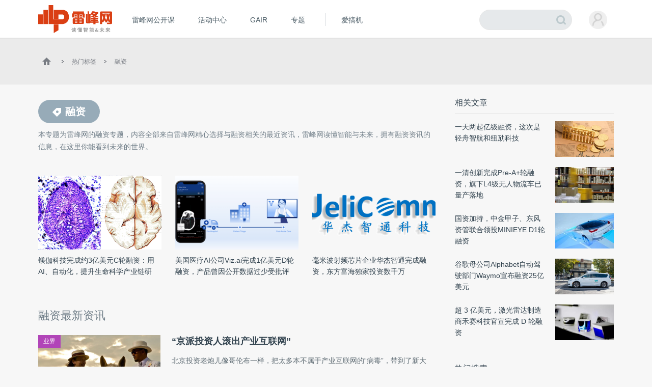

--- FILE ---
content_type: text/html; charset=UTF-8
request_url: https://www.leiphone.com/tag/%E8%9E%8D%E8%B5%84/page/4
body_size: 12707
content:
<!DOCTYPE HTML>
<html>
<head>
	<meta charset="UTF-8"/>
	<title>融资_融资资讯_融资最新信息_雷峰网 第4页</title>
    <meta itemprop="image" content="https://www.leiphone.com/resWeb/images/common/metaLogo.jpg" />
            <link rel="dns-prefetch" href="https://www.leiphone.com">
        <link rel="dns-prefetch" href="https://home.leiphone.com">
        <link rel="dns-prefetch" href="https://m.leiphone.com">
        <link rel="dns-prefetch" href="https://leiphone.com">
        <meta name="baidu-site-verification" content="qBnDqyynv4" />
    	<meta name="google-site-verification" content="4c2S0LRoSpcyGiNmASqakMSa7yVC9C8Jnu-IRNyq5oU" />
    <meta name="viewport" content="width=device-width,initial-scale=1.0,maximum-scale=1.0,user-scalable=1">
    <meta property="qc:admins" content="10002525706451007656375" />
    <link rel="alternate" media="only screen and(max-width: 640px)" href="https://m.leiphone.com" />
            	<meta name="keywords" content="融资,融资资讯,融资最新信息" />
	<meta name="description" content="本专题为雷峰网的融资专题，内容全部来自雷峰网精心选择与融资相关的最近资讯，雷峰网读懂智能与未来，拥有融资资讯的信息，在这里你能看到未来的世界。" />
    <meta name="sogou_site_verification" content="ilkqV8FehD"/>
    <meta name="renderer" content="webkit">
	    <link rel="stylesheet"  type="text/css" href="https://www.leiphone.com/resWeb/css/common/common.css?v=20201026" media="all" />
    <script type="text/javascript">
        window.mobilecheck = function() {

            // var ua=window.navigator.userAgent;
            // if(ua.indexOf('iPhone')>=0||ua.indexOf('iPod')>=0||ua.indexOf('ndroid')>=0){
            //     return true;
            // }

            var check = false;
            (function(a,b){if(/(android|bb\d+|meego).+mobile|avantgo|bada\/|blackberry|blazer|compal|elaine|fennec|hiptop|iemobile|ip(hone|od)|iris|kindle|lge |maemo|midp|mmp|mobile.+firefox|netfront|opera m(ob|in)i|palm( os)?|phone|p(ixi|re)\/|plucker|pocket|psp|series(4|6)0|symbian|treo|up\.(browser|link)|vodafone|wap|windows ce|xda|xiino/i.test(a)||/1207|6310|6590|3gso|4thp|50[1-6]i|770s|802s|a wa|abac|ac(er|oo|s\-)|ai(ko|rn)|al(av|ca|co)|amoi|an(ex|ny|yw)|aptu|ar(ch|go)|as(te|us)|attw|au(di|\-m|r |s )|avan|be(ck|ll|nq)|bi(lb|rd)|bl(ac|az)|br(e|v)w|bumb|bw\-(n|u)|c55\/|capi|ccwa|cdm\-|cell|chtm|cldc|cmd\-|co(mp|nd)|craw|da(it|ll|ng)|dbte|dc\-s|devi|dica|dmob|do(c|p)o|ds(12|\-d)|el(49|ai)|em(l2|ul)|er(ic|k0)|esl8|ez([4-7]0|os|wa|ze)|fetc|fly(\-|_)|g1 u|g560|gene|gf\-5|g\-mo|go(\.w|od)|gr(ad|un)|haie|hcit|hd\-(m|p|t)|hei\-|hi(pt|ta)|hp( i|ip)|hs\-c|ht(c(\-| |_|a|g|p|s|t)|tp)|hu(aw|tc)|i\-(20|go|ma)|i230|iac( |\-|\/)|ibro|idea|ig01|ikom|im1k|inno|ipaq|iris|ja(t|v)a|jbro|jemu|jigs|kddi|keji|kgt( |\/)|klon|kpt |kwc\-|kyo(c|k)|le(no|xi)|lg( g|\/(k|l|u)|50|54|\-[a-w])|libw|lynx|m1\-w|m3ga|m50\/|ma(te|ui|xo)|mc(01|21|ca)|m\-cr|me(rc|ri)|mi(o8|oa|ts)|mmef|mo(01|02|bi|de|do|t(\-| |o|v)|zz)|mt(50|p1|v )|mwbp|mywa|n10[0-2]|n20[2-3]|n30(0|2)|n50(0|2|5)|n7(0(0|1)|10)|ne((c|m)\-|on|tf|wf|wg|wt)|nok(6|i)|nzph|o2im|op(ti|wv)|oran|owg1|p800|pan(a|d|t)|pdxg|pg(13|\-([1-8]|c))|phil|pire|pl(ay|uc)|pn\-2|po(ck|rt|se)|prox|psio|pt\-g|qa\-a|qc(07|12|21|32|60|\-[2-7]|i\-)|qtek|r380|r600|raks|rim9|ro(ve|zo)|s55\/|sa(ge|ma|mm|ms|ny|va)|sc(01|h\-|oo|p\-)|sdk\/|se(c(\-|0|1)|47|mc|nd|ri)|sgh\-|shar|sie(\-|m)|sk\-0|sl(45|id)|sm(al|ar|b3|it|t5)|so(ft|ny)|sp(01|h\-|v\-|v )|sy(01|mb)|t2(18|50)|t6(00|10|18)|ta(gt|lk)|tcl\-|tdg\-|tel(i|m)|tim\-|t\-mo|to(pl|sh)|ts(70|m\-|m3|m5)|tx\-9|up(\.b|g1|si)|utst|v400|v750|veri|vi(rg|te)|vk(40|5[0-3]|\-v)|vm40|voda|vulc|vx(52|53|60|61|70|80|81|83|85|98)|w3c(\-| )|webc|whit|wi(g |nc|nw)|wmlb|wonu|x700|yas\-|your|zeto|zte\-/i.test(a.substr(0,4)))check = true})(navigator.userAgent||navigator.vendor||window.opera);
            return check;
        }
        var check = mobilecheck();
        if(check && (window.location.host == 'www.leiphone.com')){
            window.location.href="//m.leiphone.com" + window.location.pathname + window.location.search;
        }else if(!check && (window.location.host == 'm.leiphone.com')){
            window.location.href="//www.leiphone.com" + window.location.pathname + window.location.search;
        }

        var now = new Date();
        if(now.getFullYear() == 2022 && now.getMonth() == 11 && now.getDate() < 7){
            document.querySelector('html').style.webkitFilter = 'grayscale(1)'
        }
    </script>
    <!--
	<script type='text/javascript'>window.BWEUM||(BWEUM={});BWEUM.info = {"stand":true,"agentType":"browser","agent":"bi-collector.oneapm.com/static/js/bw-send-411.4.5.js","beaconUrl":"bi-collector.oneapm.com/beacon","licenseKey":"fqiyF~7R36YyFnEB","applicationID":2284957};</script><script type="text/javascript" src="//bi-collector.oneapm.com/static/js/bw-loader-411.4.5.js"></script>
	-->
    <script>
                    //百度统计开始
            var _hmt = _hmt || [];
            (function() {
                var hm = document.createElement("script");
                hm.src = "//hm.baidu.com/hm.js?0f7e8686c8fcc36f05ce11b84012d5ee";
                var s = document.getElementsByTagName("script")[0];
                s.parentNode.insertBefore(hm, s);
            })();
            //百度统计结束
        
        var SCRIPT_URL 	= "https://www.leiphone.com/";
		var BASE_URL 	= "https://www.leiphone.com/";
		var HOME_URL 	= "https://home.leiphone.com/";
		var IS_LOGIN 	= "1";
        var LEIPHONE_HOME_URL = USER_CENTER  = "https://home.leiphone.com/";
        var HAITAO_URL  = "https://haitao.leiphone.com";
        var TRYOUT_URL  = "https://tryout.igao7.com/";
        var PRODUCT_URL = "https://product.igao7.com/";
	</script>

	<!--[if IE]>
    <script>
       (function(){var e="abbr, article, aside, audio, canvas, datalist, details, dialog, eventsource, figure, footer, header, hgroup, mark, menu, meter, nav, output, progress, section, time, video".split(', ');var i=e.length;while(i--){document.createElement(e[i])}})()
    </script>
    <![endif]-->

    <!--<script src="/resWeb/js/libs/sea.js"></script>-->
    <script src="https://www.leiphone.com/resWeb/js/libs/jquery-sea.js"></script>
    <script src="https://www.leiphone.com/resCommon/js/yp_tipBoxes/tips.js"></script>
    <script>
        seajs.config({
            map:[
                ['.js','.js?20251010']
            ]
        });
        seajs.use('https://www.leiphone.com/resWeb/js/common/global',function(){
                    });
        document.domain = "leiphone.com";
         // 英鹏账号登录回调
        function yingpengIslogin_callback(){
            seajs.use('https://www.leiphone.com/resWeb/js/common/com_login',function(user) {
              user.init();
            });
        }
    </script>
    </head>
<body>
<!-- 顶栏广告位 -->

<div class="explorer" id="low-explorer">
    <div class="inner">
        <em class="warn ico"></em>
        <span>您正在使用IE低版浏览器，为了您的雷峰网账号安全和更好的产品体验，强烈建议使用更快更安全的浏览器</span>
        <span class="ico exp-ico1"></span>
        <span class="ico exp-ico2"></span>
        <span class="ico exp-ico3"></span>
        <span class="ico exp-ico4"></span>
        <span class="ico exp-ico5"></span>
    </div>
</div>
<!--[if lte IE 8]>
    <script>
       (function(){var e=['abbr', 'article', 'aside', 'audio', 'canvas', 'datalist', 'details', 'dialog', 'eventsource', 'figure', 'footer', 'header', 'hgroup', 'mark', 'menu', 'meter', 'nav', 'output', 'progress', 'section', 'time', 'video'];for(var i = e.length; i--;) document.createElement(e[i])})()

       //低版本浏览器
        document.getElementById("low-explorer").style.display = 'block';

    </script>
<![endif]-->



<!-- header start-->
<header class="yp-header">
    <div class="yp-header-top clr">
        <a class="yp-header-logo" href="https://www.leiphone.com">
            <img src="https://www.leiphone.com/resWeb/images/common/logo-v2.png?v1"  alt="雷峰网">
                        <span></span>
        </a>
        <!-- navi -->

        <div class="yp-header-menu">
            <ul>
                <!-- <li class="first">
                    <a href="https://www.leiphone.com" class="sub_a">首页</a>
                </li> -->
<!--                <li>-->
<!--                    <a href="--><!--?from=leiphonepc"  target="_blank" class="sub_a">AI研习社</a>-->
<!--                </li>-->
                <li>
                    <a href="https://www.leiphone.com/openCourse/list"  target="_blank" class="sub_a">雷峰网公开课</a>
                </li>
                <li>
                    <a href="https://www.leiphone.com/events"  class="sub_a">活动中心</a>
                </li>
                <li>
                    <a href="https://gair.leiphone.com?from=leifengwang2021" target="_blank" class="sub_a">GAIR</a>
                </li>
                <li>
                    <a href="https://www.leiphone.com/specials"  class="sub_a">专题</a>
                </li>
                <!-- <li>
                    <a href="https://www.leiphone.com/specialEdition/list"  target="_blank" class="sub_a">精选</a>
                </li> -->
                <li class="borleft aiB">
                <div class="line"></div>
                    <!-- <a href="https://mooc.yanxishe.com/?f=leiphone"  target="_blank" class="sub_a">AI慕课学院</a> -->
                </li>
                <li class="ej borleft ig">
                    <a href="http://www.igao7.com" target="_blank" class="sub_a">爱搞机</a>
                                    </li>
                <!-- <li  class="ej borleft ig">
                    <a href="https://haitao.leiphone.com" class="sub_a">极客购</a>
                </li> -->
            </ul>

        </div>
        <!-- 用户登录 -->
        <div class="yp-header-user-box">
            <div class="yp-header-user">
                <!-- <input type="hidden" id="is_login_tag_status" value="1"> -->
                <div class="user-main user-haslg">
                    <div class="avatar"><img width="36" height="36" src="https://www.leiphone.com/resWeb/home/images/member/noLogin.jpg" alt=""></div>
                </div>
                <div class="user-link">
                    <ul>
                    </ul>
                </div>
            </div>
        </div>
        <!-- 用户消息 -->
        <!-- <div class="yp-header-message">
            <a href="https://home.leiphone.com/notices" class="bell">
                 <i class="ico"></i>
                 <em class="count"></em>
            </a>
        </div> -->
        <div class="yp-header-search">
           <form method="GET" name="allSearchForm" action="https://www.leiphone.com/search" style="height: 100%;">
                <input type="hidden" name="site" value="">
                <input class="text" type="text" name="s" autocomplete="off" value="">
                <input class="submit" type="submit" value="">
                <input class="submit2" type="submit" value="">
            </form>
        </div>
        <a href="https://www.leiphone.com/search" class="miniSearch"></a>

    </div>
</header>
<!-- header end-->
<nav class="yp-secNav">
    <div class="wrapper">
        <ul>
        <li><a href="https://www.leiphone.com/category/industrynews"  class=" ">业界</a></li>
        <li>
            <a href="https://www.leiphone.com/category/ai"  class=" ">人工智能<em class="arrow"></em> </a>
            <div class="subNav">
                <i></i>
                <a href="https://www.leiphone.com/category/academic">学术</a>
                <a href="https://www.leiphone.com/category/yanxishe">开发者</a>
            </div>
        </li>
        <li>
            <a href="https://www.leiphone.com/category/transportation"  class=" ">智能驾驶</a>
            <!-- <div class="subNav">
                <i></i>
                <a href="https://www.leiphone.com/special/391/201901/5c32f0bca9173.html">新智驾TV</a>
            </div> -->
        </li>
        <li>
            <a href="https://www.leiphone.com/category/digitalindustry" class=" ">数智化<em class="arrow"></em> </a>
            <div class="subNav">
                <i></i>
                <a href="https://www.leiphone.com/category/redigital">零售数智化</a>
                <a href="https://www.leiphone.com/category/findigital">金融数智化</a>
                <a href="https://www.leiphone.com/category/mandigital">工业数智化</a>
                <a href="https://www.leiphone.com/category/medigital">医疗数智化</a>
                <a href="https://www.leiphone.com/category/citydigital">城市数智化</a>
            </div>
        </li>
        <li>
            <a href="https://www.leiphone.com/category/fintech"  class=" ">金融科技<em></em></a>
            <div class="subNav">
                <i></i>
                <a href="https://www.leiphone.com/category/BigTech">科技巨头</a>
                <a href="https://www.leiphone.com/category/bank">银行AI</a>
                <a href="https://www.leiphone.com/category/FinanceCloud">金融云</a>
                <a href="https://www.leiphone.com/category/DataSecurity">风控与安全</a>
            </div>
        </li>
<!--        <li><a href="--><?//= baseUrl()?><!--/category/aihealth"  class="--><!-- ">未来医疗</a></li>-->
        <li>
            <a href="https://www.leiphone.com/category/aihealth"  class=" ">医疗科技<em></em></a>
            <div class="subNav">
                <i></i>
                <a href="https://www.leiphone.com/category/healthai">医疗AI</a>
                <a href="https://www.leiphone.com/category/touzi">投融资</a>
                <a href="https://www.leiphone.com/category/qixie">医疗器械</a>
                <a href="https://www.leiphone.com/category/hulianwangyiliao">互联网医疗</a>
                <a href="https://www.leiphone.com/category/shengwuyiyao">生物医药</a>
                <a href="https://www.leiphone.com/category/jiankangxian">健康险</a>
            </div>
        </li>
        <li>
            <a href="https://www.leiphone.com/category/chips"  class=" ">芯片</a>
            <!-- <div class="subNav">
                <i></i>
                <a href="https://www.leiphone.com/category/materials">材料设备</a>
                <a href="https://www.leiphone.com/category/chipdesign">芯片设计</a>
                <a href="https://www.leiphone.com/category/manufacturing">晶圆代工</a>
                <a href="https://www.leiphone.com/category/packaging">封装测试</a>
            </div> -->
        </li>
        <li><a href="https://www.leiphone.com/category/gbsecurity"  class=" ">政企安全</a></li>
        <li>
            <a href="https://www.leiphone.com/category/smartcity"  class=" ">智慧城市<em></em></a>
            <div class="subNav">
                <i></i>
                <a href="https://www.leiphone.com/category/smartsecurity">智慧安防</a>
                <a href="https://www.leiphone.com/category/smarteducation">智慧教育</a>
                <a href="https://www.leiphone.com/category/smarttransportation">智慧交通</a>
                <a href="https://www.leiphone.com/category/smartcommunity">智慧社区</a>
                <a href="https://www.leiphone.com/category/smartretailing">智慧零售</a>
                <a href="https://www.leiphone.com/category/smartgovernment">智慧政务</a>
                <a href="https://www.leiphone.com/category/proptech">智慧地产</a>
            </div>
        </li>
        <li><a href="https://www.leiphone.com/category/industrycloud"  class=" ">行业云</a></li>
        <li>
            <a href="https://www.leiphone.com/category/IndustrialInternet"  class=" ">工业互联网<em class="arrow"></em> </a>
            <div class="subNav">
                <i></i>
                <a href="https://www.leiphone.com/category/gysoftware">工业软件</a>
                <a href="https://www.leiphone.com/category/gysafety">工业安全</a>
                <a href="https://www.leiphone.com/category/5ggy">5G工业互联网</a>
                <a href="https://www.leiphone.com/category/gypractice">工业转型实践</a>
            </div>
        </li>
        <li>
            <a href="https://www.leiphone.com/category/iot"  class=" ">AIoT<em class="arrow"></em> </a>
            <div class="subNav">
                <i></i>
                <a href="https://www.leiphone.com/category/5G">物联网</a>
                <a href="https://www.leiphone.com/category/arvr">智能硬件</a>
                <a href="https://www.leiphone.com/category/robot">机器人</a>
                <a href="https://www.leiphone.com/category/smarthome">智能家居</a>
            </div>
        </li>
        
        </ul>
    </div>
</nav>

<link rel="stylesheet" type="text/css" href="https://www.leiphone.com/resWeb/css/artSortList.css" media="all" />
<!-- idx-main -->
<div class="lph-main artSortList-main  clr">
    <div class="lph-Nowsite clr">
        <div class="wrapper">
            <a href="https://www.leiphone.com"><em class="ico"></em></a>
            <em class="arro"></em>
            <a href="https://www.leiphone.com/tags">热门标签</a>
            <em class="arro"></em>
            <a href="javascript:;">融资</a>
        </div>
    </div>
    <div class="wrapper">
        <div class="lph-left artSortList-left">
            <div class="asl-title clr">
                <h1><span><em></em>融资</span></h1>
                <p>本专题为雷峰网的<strong>融资</strong>专题，内容全部来自雷峰网精心选择与<strong>融资</strong>相关的最近资讯，雷峰网读懂智能与未来，拥有<strong>融资</strong>资讯的信息，在这里你能看到未来的世界。</p>
            </div>
            <div class="asl-list clr">
                <ul>
                                        <li class="first">
                        <a href="https://www.leiphone.com/category/aihealth/eT7RhxXPkaoqm4Uh.html" target="_blank" class="pic">
                            <img src="https://static.leiphone.com/uploads/new/article/pic/202206/62a9aeb825a3c.png?imageMogr2/thumbnail/!242x145r/gravity/Center/crop/242x145/quality/90" alt="" width="242" height="145">
                        </a>
                        <div class="txt">
                            <a href="https://www.leiphone.com/category/aihealth/eT7RhxXPkaoqm4Uh.html" target="_blank">镁伽科技完成约3亿美元C轮融资：用AI、自动化，提升生命科学产业链研发、生产效率</a>
                        </div>
                    </li>
                                        <li >
                        <a href="https://www.leiphone.com/category/healthai/ROYs6wsmqbV9Ca3N.html" target="_blank" class="pic">
                            <img src="https://static.leiphone.com/uploads/new/article/pic/202204/6257d04e60dc9.png?imageMogr2/thumbnail/!242x145r/gravity/Center/crop/242x145/quality/90" alt="" width="242" height="145">
                        </a>
                        <div class="txt">
                            <a href="https://www.leiphone.com/category/healthai/ROYs6wsmqbV9Ca3N.html" target="_blank">美国医疗AI公司Viz.ai完成1亿美元D轮融资，产品曾因公开数据过少受批评</a>
                        </div>
                    </li>
                                        <li >
                        <a href="https://www.leiphone.com/category/chips/aGspUBvPX2p299tK.html" target="_blank" class="pic">
                            <img src="https://static.leiphone.com/uploads/new/article/pic/202202/62144f4c70e0c.png?imageMogr2/thumbnail/!242x145r/gravity/Center/crop/242x145/quality/90" alt="" width="242" height="145">
                        </a>
                        <div class="txt">
                            <a href="https://www.leiphone.com/category/chips/aGspUBvPX2p299tK.html" target="_blank">毫米波射频芯片企业华杰智通完成融资，东方富海独家投资数千万</a>
                        </div>
                    </li>
                                    </ul>
            </div>
            <div class="lph-pageList index-pageList">
                <H2 class="title"> 融资最新资讯 </H2>
                <div class="list">
                    <ul class="clr">
                        




<li>
	<div class="box">
		<div class="img">
						<a href="https://www.leiphone.com/category/industrynews" date-category="14" class='sort yj'>业界</a>
			<a href="https://www.leiphone.com/category/industrynews/zKX6II0KN8eMlq7c.html"  target="_blank">
				<img class='lazy' data-original="https://static.leiphone.com/uploads/new/article/pic/202202/620dc1681b78d.jpg?imageMogr2/thumbnail/!480x290r/gravity/Center/crop/480x290/quality/90" src="https://www.leiphone.com/resWeb/images/article/miss-main-pic.jpg" title="“京派投资人滚出产业互联网”" alt="" />
			</a>
		</div>
		<div class="word">
			<h3>
			<a href="https://www.leiphone.com/category/industrynews/zKX6II0KN8eMlq7c.html" target="_blank" title="“京派投资人滚出产业互联网”" class="headTit">
				“京派投资人滚出产业互联网”                			</a>
			</h3>
			<div class="des">
				北京投资老炮儿像哥伦布一样，把太多本不属于产业互联网的“病毒”，带到了新大陆。			</div>
			<div class="msg clr">
                                      <a href="https://www.leiphone.com/author/zhoulei342" target="_blank" class="aut" rel="nofollow">
                         <img src="https://www.leiphone.com/uploads/new/avatar/author_avatar/6769bae884a24_100_100.jpg" width="50" height="50" alt=""/>周蕾                     </a>
                				<div class="time">02月17日 11:31</div>
				<div class="tags">
					<em></em>
							            <a href="https://www.leiphone.com/tag/%E6%8A%95%E8%B5%84%E4%BA%BA" title="投资人"  target="_blank">投资人</a><a href="https://www.leiphone.com/tag/%E4%BA%A7%E4%B8%9A%E4%BA%92%E8%81%94%E7%BD%91" title="产业互联网"  target="_blank">产业互联网</a><a href="https://www.leiphone.com/tag/%E6%B6%88%E8%B4%B9%E4%BA%92%E8%81%94%E7%BD%91" title="消费互联网"  target="_blank">消费互联网</a><a href="https://www.leiphone.com/tag/%E9%A3%8E%E6%8A%95" title="风投"  target="_blank">风投</a>		            				</div>
			</div>
		</div>
	</div>
</li>






<li>
	<div class="box">
		<div class="img">
						<a href="https://www.leiphone.com/category/chips" date-category="151" class='sort qt'>芯片</a>
			<a href="https://www.leiphone.com/category/chips/7hasgoWDvCRzQwZ7.html"  target="_blank">
				<img class='lazy' data-original="https://static.leiphone.com/uploads/new/article/pic/202202/620c6f2c834e2.jpg?imageMogr2/thumbnail/!480x290r/gravity/Center/crop/480x290/quality/90" src="https://www.leiphone.com/resWeb/images/article/miss-main-pic.jpg" title="此芯科技完成数千万美元融资，主攻Arm通用计算" alt="" />
			</a>
		</div>
		<div class="word">
			<h3>
			<a href="https://www.leiphone.com/category/chips/7hasgoWDvCRzQwZ7.html" target="_blank" title="此芯科技完成数千万美元融资，主攻Arm通用计算" class="headTit">
				此芯科技完成数千万美元融资，主攻Arm通用计算                			</a>
			</h3>
			<div class="des">
				雷锋网消息，2022年2月16日通用智能计算机芯片此芯科技连续完成两轮投资，获得数千万美元融资。			</div>
			<div class="msg clr">
                                      <a href="https://www.leiphone.com/author/yaoyong833" target="_blank" class="aut" rel="nofollow">
                         <img src="https://www.leiphone.com/uploads/new/avatar/author_avatar/6221c2d253f72_100_100.jpg" width="50" height="50" alt=""/>姚勇喆                     </a>
                				<div class="time">02月16日 11:29</div>
				<div class="tags">
					<em></em>
							            <a href="https://www.leiphone.com/tag/%E6%AD%A4%E8%8A%AF%E7%A7%91%E6%8A%80" title="此芯科技"  target="_blank">此芯科技</a><a href="https://www.leiphone.com/tag/%E5%9B%BD%E4%BA%A7%E8%8A%AF%E7%89%87" title="国产芯片"  target="_blank">国产芯片</a><a href="https://www.leiphone.com/tag/Arm" title="Arm"  target="_blank">Arm</a><a href="https://www.leiphone.com/tag/%E5%A4%A9%E4%BD%BF%E8%BD%AE" title="天使轮"  target="_blank">天使轮</a>		            				</div>
			</div>
		</div>
	</div>
</li>






<li>
	<div class="box">
		<div class="img">
						<a href="https://www.leiphone.com/category/industrynews" date-category="14" class='sort yj'>业界</a>
			<a href="https://www.leiphone.com/category/industrynews/d1HOARrtQ5anci6q.html"  target="_blank">
				<img class='lazy' data-original="https://static.leiphone.com/uploads/new/article/pic/202201/61e5021d24a2c.jpg?imageMogr2/thumbnail/!480x290r/gravity/Center/crop/480x290/quality/90" src="https://www.leiphone.com/resWeb/images/article/miss-main-pic.jpg" title="微尺度工业设计平台的进化   深势科技获数千万美元B轮融资" alt="" />
			</a>
		</div>
		<div class="word">
			<h3>
			<a href="https://www.leiphone.com/category/industrynews/d1HOARrtQ5anci6q.html" target="_blank" title="微尺度工业设计平台的进化   深势科技获数千万美元B轮融资" class="headTit">
				微尺度工业设计平台的进化   深势科技获数千万美元B轮融资                			</a>
			</h3>
			<div class="des">
				本轮融资由源码资本、启明创投共同领投，老股东高瓴创投、经纬创投等继续加码			</div>
			<div class="msg clr">
                                      <a href="https://www.leiphone.com/author/tianbagong563" target="_blank" class="aut" rel="nofollow">
                         <img src="https://www.leiphone.com/uploads/new/avatar/author_avatar/60f6277a8d6d0_100_100.jpg" width="50" height="50" alt=""/>王起端                     </a>
                				<div class="time">01月17日 13:43</div>
				<div class="tags">
					<em></em>
							            <a href="https://www.leiphone.com/tag/%E5%BE%AE%E5%B0%BA%E5%BA%A6%E5%B7%A5%E4%B8%9A%E8%AE%BE%E8%AE%A1%E5%B9%B3%E5%8F%B0" title="微尺度工业设计平台"  target="_blank">微尺度工业设计平台</a><a href="https://www.leiphone.com/tag/%E8%9E%8D%E8%B5%84" title="融资"  target="_blank">融资</a><a href="https://www.leiphone.com/tag/%E6%B7%B1%E5%8A%BF%E7%A7%91%E6%8A%80" title="深势科技"  target="_blank">深势科技</a>		            				</div>
			</div>
		</div>
	</div>
</li>






<li>
	<div class="box">
		<div class="img">
						<a href="https://www.leiphone.com/category/industrynews" date-category="14" class='sort yj'>业界</a>
			<a href="https://www.leiphone.com/category/industrynews/eGkM8mAPB6bW5Iq0.html"  target="_blank">
				<img class='lazy' data-original="https://static.leiphone.com/uploads/new/article/pic/202111/619f0d3611ae4.jpg?imageMogr2/thumbnail/!480x290r/gravity/Center/crop/480x290/quality/90" src="https://www.leiphone.com/resWeb/images/article/miss-main-pic.jpg" title="MeshCloud脉时云获1亿元A+轮融资  出海融合云服务成大趋势" alt="" />
			</a>
		</div>
		<div class="word">
			<h3>
			<a href="https://www.leiphone.com/category/industrynews/eGkM8mAPB6bW5Iq0.html" target="_blank" title="MeshCloud脉时云获1亿元A+轮融资  出海融合云服务成大趋势" class="headTit">
				MeshCloud脉时云获1亿元A+轮融资  出海融合云服务成大趋势                			</a>
			</h3>
			<div class="des">
				厘清不同的市场需求，针对不同细分市场需要考察清楚政治、文化情况再做考量，才能有稳定的成长。			</div>
			<div class="msg clr">
                                      <a href="https://www.leiphone.com/author/tianbagong563" target="_blank" class="aut" rel="nofollow">
                         <img src="https://www.leiphone.com/uploads/new/avatar/author_avatar/60f6277a8d6d0_100_100.jpg" width="50" height="50" alt=""/>王起端                     </a>
                				<div class="time">11月25日 12:05</div>
				<div class="tags">
					<em></em>
							            <a href="https://www.leiphone.com/tag/%E5%87%BA%E6%B5%B7" title="出海"  target="_blank">出海</a><a href="https://www.leiphone.com/tag/%E4%BA%92%E8%81%94%E7%BD%91" title="互联网"  target="_blank">互联网</a><a href="https://www.leiphone.com/tag/%E8%9E%8D%E8%B5%84" title="融资"  target="_blank">融资</a><a href="https://www.leiphone.com/tag/%E6%97%B6%E8%84%89%E4%BA%91" title="时脉云"  target="_blank">时脉云</a>		            				</div>
			</div>
		</div>
	</div>
</li>






<li>
	<div class="box">
		<div class="img">
						<a href="https://www.leiphone.com/category/weiwu" date-category="40" class='sort znyj'>智能硬件</a>
			<a href="https://www.leiphone.com/category/weiwu/8bfWBgFSkCSdgJdJ.html"  target="_blank">
				<img class='lazy' data-original="https://static.leiphone.com/uploads/new/article/pic/202110/617a42982d29b.png?imageMogr2/thumbnail/!480x290r/gravity/Center/crop/480x290/quality/90" src="https://www.leiphone.com/resWeb/images/article/miss-main-pic.jpg" title="Aqara绿米完成C轮10亿元融资" alt="" />
			</a>
		</div>
		<div class="word">
			<h3>
			<a href="https://www.leiphone.com/category/weiwu/8bfWBgFSkCSdgJdJ.html" target="_blank" title="Aqara绿米完成C轮10亿元融资" class="headTit">
				Aqara绿米完成C轮10亿元融资                			</a>
			</h3>
			<div class="des">
				这是今年IoT领域最大的一笔融资之一。			</div>
			<div class="msg clr">
                                      <a href="https://www.leiphone.com/author/liangchengmin452" target="_blank" class="aut" rel="nofollow">
                         <img src="https://www.leiphone.com/uploads/new/avatar/author_avatar/65e031143ac31_100_100.jpg" width="50" height="50" alt=""/>梁程敏                     </a>
                				<div class="time">10月28日 22:31</div>
				<div class="tags">
					<em></em>
							            <a href="https://www.leiphone.com/tag/%E7%BB%BF%E7%B1%B3" title="绿米"  target="_blank">绿米</a><a href="https://www.leiphone.com/tag/%E8%9E%8D%E8%B5%84" title="融资"  target="_blank">融资</a><a href="https://www.leiphone.com/tag/%E5%85%A8%E5%B1%8B%E6%99%BA%E8%83%BD" title="全屋智能"  target="_blank">全屋智能</a><a href="https://www.leiphone.com/tag/%E7%A2%B3%E4%B8%AD%E5%92%8C" title="碳中和"  target="_blank">碳中和</a>		            				</div>
			</div>
		</div>
	</div>
</li>






<li>
	<div class="box">
		<div class="img">
						<a href="https://www.leiphone.com/category/transportation" date-category="22" class='sort znjs'>智能驾驶</a>
			<a href="https://www.leiphone.com/category/transportation/rLb6thblhr6iJrjm.html"  target="_blank">
				<img class='lazy' data-original="https://static.leiphone.com/uploads/new/article/pic/202109/6140440d00003.jpg?imageMogr2/thumbnail/!480x290r/gravity/Center/crop/480x290/quality/90" src="https://www.leiphone.com/resWeb/images/article/miss-main-pic.jpg" title="获阿里领投3亿美元B轮融资！又一家Robotaxi创企驶入「同城货运」赛道" alt="" />
			</a>
		</div>
		<div class="word">
			<h3>
			<a href="https://www.leiphone.com/category/transportation/rLb6thblhr6iJrjm.html" target="_blank" title="获阿里领投3亿美元B轮融资！又一家Robotaxi创企驶入「同城货运」赛道" class="headTit">
				获阿里领投3亿美元B轮融资！又一家Robotaxi创企驶入「同城货运」赛道                			</a>
			</h3>
			<div class="des">
				出行服务：元启行；同城货运：元启运			</div>
			<div class="msg clr">
                                      <a href="https://www.leiphone.com/author/sushanshan727" target="_blank" class="aut" rel="nofollow">
                         <img src="https://www.leiphone.com/uploads/new/avatar/author_avatar/5ff52e096310b_100_100.jpg" width="50" height="50" alt=""/>苏珊珊                     </a>
                				<div class="time">09月14日 18:06</div>
				<div class="tags">
					<em></em>
							            <a href="https://www.leiphone.com/tag/%E5%85%83%E6%88%8E%E5%90%AF%E8%A1%8C" title="元戎启行"  target="_blank">元戎启行</a><a href="https://www.leiphone.com/tag/%E9%98%BF%E9%87%8C%E5%B7%B4%E5%B7%B4" title="阿里巴巴"  target="_blank">阿里巴巴</a><a href="https://www.leiphone.com/tag/%E8%9E%8D%E8%B5%84" title="融资"  target="_blank">融资</a>		            				</div>
			</div>
		</div>
	</div>
</li>






<li>
	<div class="box">
		<div class="img">
						<a href="https://www.leiphone.com/category/transportation" date-category="22" class='sort znjs'>智能驾驶</a>
			<a href="https://www.leiphone.com/category/transportation/QZ24w7BmSWmCAqDa.html"  target="_blank">
				<img class='lazy' data-original="https://static.leiphone.com/uploads/new/article/pic/202108/611b13cf480a0.png?imageMogr2/thumbnail/!480x290r/gravity/Center/crop/480x290/quality/90" src="https://www.leiphone.com/resWeb/images/article/miss-main-pic.jpg" title="一天两起亿级融资，这次是轻舟智航和纽劢科技" alt="" />
			</a>
		</div>
		<div class="word">
			<h3>
			<a href="https://www.leiphone.com/category/transportation/QZ24w7BmSWmCAqDa.html" target="_blank" title="一天两起亿级融资，这次是轻舟智航和纽劢科技" class="headTit">
				一天两起亿级融资，这次是轻舟智航和纽劢科技                			</a>
			</h3>
			<div class="des">
				最近自动驾驶赛道的融资有点多。			</div>
			<div class="msg clr">
                                      <a href="https://www.leiphone.com/author/wenjing638" target="_blank" class="aut" rel="nofollow">
                         <img src="https://www.leiphone.com/uploads/new/avatar/author_avatar/61c9ae59b04a0_100_100.jpeg" width="50" height="50" alt=""/>伍文靓                     </a>
                				<div class="time">08月17日 09:41</div>
				<div class="tags">
					<em></em>
							            <a href="https://www.leiphone.com/tag/%E8%87%AA%E5%8A%A8%E9%A9%BE%E9%A9%B6" title="自动驾驶"  target="_blank">自动驾驶</a><a href="https://www.leiphone.com/tag/%E6%97%A0%E4%BA%BA%E5%B0%8F%E5%B7%B4" title="无人小巴"  target="_blank">无人小巴</a><a href="https://www.leiphone.com/tag/%E8%9E%8D%E8%B5%84" title="融资"  target="_blank">融资</a>		            				</div>
			</div>
		</div>
	</div>
</li>






<li>
	<div class="box">
		<div class="img">
						<a href="https://www.leiphone.com/category/transportation" date-category="22" class='sort znjs'>智能驾驶</a>
			<a href="https://www.leiphone.com/category/transportation/int9ZEPmLf6mktUQ.html"  target="_blank">
				<img class='lazy' data-original="https://static.leiphone.com/uploads/new/article/pic/202107/60f142e3310ad.jpg?imageMogr2/thumbnail/!480x290r/gravity/Center/crop/480x290/quality/90" src="https://www.leiphone.com/resWeb/images/article/miss-main-pic.jpg" title="一清创新完成Pre-A+轮融资，旗下L4级无人物流车已量产落地" alt="" />
			</a>
		</div>
		<div class="word">
			<h3>
			<a href="https://www.leiphone.com/category/transportation/int9ZEPmLf6mktUQ.html" target="_blank" title="一清创新完成Pre-A+轮融资，旗下L4级无人物流车已量产落地" class="headTit">
				一清创新完成Pre-A+轮融资，旗下L4级无人物流车已量产落地                			</a>
			</h3>
			<div class="des">
				本轮融资由芯原微电子股份有限公司领投，深圳云创资本投资管理有限公司跟投。			</div>
			<div class="msg clr">
                                      <a href="https://www.leiphone.com/author/sushanshan727" target="_blank" class="aut" rel="nofollow">
                         <img src="https://www.leiphone.com/uploads/new/avatar/author_avatar/5ff52e096310b_100_100.jpg" width="50" height="50" alt=""/>苏珊珊                     </a>
                				<div class="time">07月16日 18:11</div>
				<div class="tags">
					<em></em>
							            <a href="https://www.leiphone.com/tag/%E4%B8%80%E6%B8%85%E5%88%9B%E6%96%B0" title="一清创新"  target="_blank">一清创新</a><a href="https://www.leiphone.com/tag/%E8%9E%8D%E8%B5%84" title="融资"  target="_blank">融资</a>		            				</div>
			</div>
		</div>
	</div>
</li>






<li>
	<div class="box">
		<div class="img">
						<a href="https://www.leiphone.com/category/transportation" date-category="22" class='sort znjs'>智能驾驶</a>
			<a href="https://www.leiphone.com/category/transportation/IDhesnCUP3YVqWB3.html"  target="_blank">
				<img class='lazy' data-original="https://static.leiphone.com/uploads/new/article/pic/202107/60e3ccdec39a9.jpg?imageMogr2/thumbnail/!480x290r/gravity/Center/crop/480x290/quality/90" src="https://www.leiphone.com/resWeb/images/article/miss-main-pic.jpg" title="国资加持，中金甲子、东风资管联合领投MINIEYE D1轮融资" alt="" />
			</a>
		</div>
		<div class="word">
			<h3>
			<a href="https://www.leiphone.com/category/transportation/IDhesnCUP3YVqWB3.html" target="_blank" title="国资加持，中金甲子、东风资管联合领投MINIEYE D1轮融资" class="headTit">
				国资加持，中金甲子、东风资管联合领投MINIEYE D1轮融资                			</a>
			</h3>
			<div class="des">
				MINIEYE完成D1 轮融资，已获多家合资品牌车企定点。			</div>
			<div class="msg clr">
                                      <a href="https://www.leiphone.com/author/sushanshan727" target="_blank" class="aut" rel="nofollow">
                         <img src="https://www.leiphone.com/uploads/new/avatar/author_avatar/5ff52e096310b_100_100.jpg" width="50" height="50" alt=""/>苏珊珊                     </a>
                				<div class="time">07月06日 15:29</div>
				<div class="tags">
					<em></em>
							            <a href="https://www.leiphone.com/tag/MINIEYE" title="MINIEYE"  target="_blank">MINIEYE</a><a href="https://www.leiphone.com/tag/%E8%87%AA%E5%8A%A8%E9%A9%BE%E9%A9%B6" title="自动驾驶"  target="_blank">自动驾驶</a><a href="https://www.leiphone.com/tag/%E8%9E%8D%E8%B5%84" title="融资"  target="_blank">融资</a>		            				</div>
			</div>
		</div>
	</div>
</li>






<li>
	<div class="box">
		<div class="img">
						<a href="https://www.leiphone.com/category/industrynews" date-category="14" class='sort yj'>业界</a>
			<a href="https://www.leiphone.com/category/industrynews/1Pz5BlxXRxUtodvT.html"  target="_blank">
				<img class='lazy' data-original="https://static.leiphone.com/uploads/new/article/pic/202106/60ca8d409a439.png?imageMogr2/thumbnail/!480x290r/gravity/Center/crop/480x290/quality/90" src="https://www.leiphone.com/resWeb/images/article/miss-main-pic.jpg" title="谷歌母公司Alphabet自动驾驶部门Waymo宣布融资25亿美元" alt="" />
			</a>
		</div>
		<div class="word">
			<h3>
			<a href="https://www.leiphone.com/category/industrynews/1Pz5BlxXRxUtodvT.html" target="_blank" title="谷歌母公司Alphabet自动驾驶部门Waymo宣布融资25亿美元" class="headTit">
				谷歌母公司Alphabet自动驾驶部门Waymo宣布融资25亿美元                			</a>
			</h3>
			<div class="des">
				Waymo表示这笔投资将用于推进其自动驾驶技术和团队发展。			</div>
			<div class="msg clr">
                                      <a href="https://www.leiphone.com/author/xuyaqin342" target="_blank" class="aut" rel="nofollow">
                         <img src="https://www.leiphone.com/uploads/new/avatar/author_avatar/606c33788ea07_100_100.jpg" width="50" height="50" alt=""/>徐雅琴                     </a>
                				<div class="time">06月17日 07:46</div>
				<div class="tags">
					<em></em>
							            <a href="https://www.leiphone.com/tag/Waymo" title="Waymo"  target="_blank">Waymo</a><a href="https://www.leiphone.com/tag/%E8%B0%B7%E6%AD%8C" title="谷歌"  target="_blank">谷歌</a><a href="https://www.leiphone.com/tag/%E8%9E%8D%E8%B5%84" title="融资"  target="_blank">融资</a>		            				</div>
			</div>
		</div>
	</div>
</li>

                    </ul>
                    <div class="lph-page"><a class="prev" href="https://www.leiphone.com/tag/%E8%9E%8D%E8%B5%84/page/3"><em></em></a><a class="next" href="https://www.leiphone.com/tag/%E8%9E%8D%E8%B5%84/page/5"><em></em></a><div class="pages"><a href="https://www.leiphone.com/tag/%E8%9E%8D%E8%B5%84/page/1">1</a><a href="https://www.leiphone.com/tag/%E8%9E%8D%E8%B5%84/page/2">2</a><a href="https://www.leiphone.com/tag/%E8%9E%8D%E8%B5%84/page/3">3</a><span class="cur">4</span><a href="https://www.leiphone.com/tag/%E8%9E%8D%E8%B5%84/page/5">5</a><a href="https://www.leiphone.com/tag/%E8%9E%8D%E8%B5%84/page/6">6</a><span>...</span><a href="https://www.leiphone.com/tag/%E8%9E%8D%E8%B5%84/page/31">31</a></div></div>                </div>
            </div>
        </div>
        <div class="lph-right">
            <!-- 业界速递 -->
            <div class="express">
                <div class="rComTitle">
                    相关文章
                </div>
                <!--相关文章推荐  -->
                                <div class="list">
                    <ul>
                                                <li>
                            <a href="https://www.leiphone.com/category/transportation/QZ24w7BmSWmCAqDa.html" target="_blank" class='txt'>
                                一天两起亿级融资，这次是轻舟智航和纽劢科技                            </a>
                            <div class="pic">
                                <a href="https://www.leiphone.com/category/transportation/QZ24w7BmSWmCAqDa.html" target="_blank">
                                    <img src="https://static.leiphone.com/uploads/new/article/pic/202108/611b13cf480a0.png?imageMogr2/thumbnail/!230x140r/gravity/Center/crop/230x140/quality/90" width="115"  height="70" />
                                </a>
                            </div>
                        </li>
                                               <li>
                            <a href="https://www.leiphone.com/category/transportation/int9ZEPmLf6mktUQ.html" target="_blank" class='txt'>
                                一清创新完成Pre-A+轮融资，旗下L4级无人物流车已量产落地                            </a>
                            <div class="pic">
                                <a href="https://www.leiphone.com/category/transportation/int9ZEPmLf6mktUQ.html" target="_blank">
                                    <img src="https://static.leiphone.com/uploads/new/article/pic/202107/60f142e3310ad.jpg?imageMogr2/thumbnail/!230x140r/gravity/Center/crop/230x140/quality/90" width="115"  height="70" />
                                </a>
                            </div>
                        </li>
                                               <li>
                            <a href="https://www.leiphone.com/category/transportation/IDhesnCUP3YVqWB3.html" target="_blank" class='txt'>
                                国资加持，中金甲子、东风资管联合领投MINIEYE D1轮融资                            </a>
                            <div class="pic">
                                <a href="https://www.leiphone.com/category/transportation/IDhesnCUP3YVqWB3.html" target="_blank">
                                    <img src="https://static.leiphone.com/uploads/new/article/pic/202107/60e3ccdec39a9.jpg?imageMogr2/thumbnail/!230x140r/gravity/Center/crop/230x140/quality/90" width="115"  height="70" />
                                </a>
                            </div>
                        </li>
                                               <li>
                            <a href="https://www.leiphone.com/category/industrynews/1Pz5BlxXRxUtodvT.html" target="_blank" class='txt'>
                                谷歌母公司Alphabet自动驾驶部门Waymo宣布融资25亿美元                            </a>
                            <div class="pic">
                                <a href="https://www.leiphone.com/category/industrynews/1Pz5BlxXRxUtodvT.html" target="_blank">
                                    <img src="https://static.leiphone.com/uploads/new/article/pic/202106/60ca8d409a439.png?imageMogr2/thumbnail/!230x140r/gravity/Center/crop/230x140/quality/90" width="115"  height="70" />
                                </a>
                            </div>
                        </li>
                                               <li>
                            <a href="https://www.leiphone.com/category/transportation/4UByQ53T5jAliLPA.html" target="_blank" class='txt'>
                                超 3 亿美元，激光雷达制造商禾赛科技官宣完成 D 轮融资                            </a>
                            <div class="pic">
                                <a href="https://www.leiphone.com/category/transportation/4UByQ53T5jAliLPA.html" target="_blank">
                                    <img src="https://static.leiphone.com/uploads/new/article/pic/202106/60bed425dd419.jpg?imageMogr2/thumbnail/!230x140r/gravity/Center/crop/230x140/quality/90" width="115"  height="70" />
                                </a>
                            </div>
                        </li>
                                           </ul>
                </div>
                                <!--相关文章推荐 end  -->
            </div>
            <!-- 热门搜索 -->
                        <div class="serKesy-list">
    <div class="rComTitle">
        热门搜索
    </div>
    <div class="list clr">
                <a href="https://www.leiphone.com/tag/谷歌" target="_blank">谷歌</a>
                <a href="https://www.leiphone.com/tag/银行" target="_blank">银行</a>
                <a href="https://www.leiphone.com/tag/ARM" target="_blank">ARM</a>
                <a href="https://www.leiphone.com/tag/智能" target="_blank">智能</a>
                <a href="https://www.leiphone.com/tag/裁员" target="_blank">裁员</a>
                <a href="https://www.leiphone.com/tag/语音识别" target="_blank">语音识别</a>
                <a href="https://www.leiphone.com/tag/Mac" target="_blank">Mac</a>
                <a href="https://www.leiphone.com/tag/监管" target="_blank">监管</a>
                <a href="https://www.leiphone.com/tag/sony" target="_blank">sony</a>
                <a href="https://www.leiphone.com/tag/Fintech" target="_blank">Fintech</a>
                <a href="https://www.leiphone.com/tag/数据库" target="_blank">数据库</a>
            </div>
</div>
        </div>

    </div>
</div>

<footer class='yp-footer'>
    <!-- 友情链接，热门关键字 -->
    <div class="yp-footer-link">
        <div class="wrapper">
            <div class="tab_tit clr">
                <!--                <a href="javascript:;">热门关键字</a>-->
            </div>
            <div class="tab_con">
                <ul>
                                        
                                        <li class="cur">
                                        
                        <!--
                                                                                                                                                        -->
                        <!--
                        <a href="" target="_blank">更多</a>
                    </li>-->
                    
                </ul>
            </div>
        </div>
    </div>
    <div class="yp-footer-msg">
        <div class="wrapper clr">
            <!-- links -->
            <div class="links">
                <a rel="nofollow" href="https://www.leiphone.com/us/contact">联系我们</a>
                <a rel="nofollow" href="https://www.leiphone.com/us/index">关于我们</a>
                                <a rel="nofollow" href="https://www.leiphone.com/us/feedback">意见反馈</a>
                <!-- <a rel="nofollow" href="https://www.leiphone.com/contribute/index">投稿</a> -->
            </div>
            <!-- <a href="javascript:;" class="contribute"><em></em>申请专栏作者</a> -->
            <!-- 下载app -->
            <div class="downLoad-app">
                <div class="qrcode">
                    <!-- /site/download -->
                    <img src="/resWeb/images/common/downCode.jpg" width="96" height="96" alt="" />
                </div>
                <div class="txt">
                    <p>下载雷峰网客户端</p>
                    <a rel="nofollow" href="https://itunes.apple.com/cn/app/lei-feng-wang-yi-dong-hu-lian/id579529120?mt=8" target="_blank" class='iPhone'><em></em>iPhone</a>
                    <a rel="nofollow" href="https://android.myapp.com/myapp/detail.htm?apkName=com.leiphone.app" target="_blank" class='Android'><em></em>Android</a>
                </div>
            </div>
            <!-- 关注-->
            <div class="contact">
                <a rel="nofollow" href="mailto:web@leiphone.com " class='eml sub_a'><em></em></a>
                <a rel="nofollow" href="https://www.weibo.com/p/1006062118746300" target="_blank" class='sina sub_a'><em></em></a>
            </div>
        </div>
    </div>
    <!-- copyRight -->
    <div class="yp-copyright">
        <div class="wrapper">
            <p>Copyright © 2011-2026 雷峰网 深圳英鹏信息技术股份有限公司 版权所有 <a target="_blank" style="color:#9baab6;" href="https://beian.miit.gov.cn/">粤ICP备11095991号</a>
                &nbsp;&nbsp;
                <a href="http://szcert.ebs.org.cn/0ee69ac3-f114-4bd9-9ea1-a5a04f7cd44b" rel="nofollow" target="_blank"><img src="https://www.leiphone.com/resWeb/images/common/govIcon.gif" width="29" height="40"></a>
                &nbsp;办公电话 0755-26581864
                                <a rel="nofollow" href="http://www.qiniu.com/" target="_blank" rel="nofollow" style="float:right">
                    <img src="https://www.leiphone.com/resWeb/images/common/hzs4.png?0811">
                </a>
            </p>
        </div>
    </div>
</footer>
<div id="lph-footer-gotoBar">
    <div class="gotoTop">   
        <a href="javascript:;" class="top" data-goto="0" data-start="100"><em></em></a>
    </div>
</div>

<!-- 申请专栏作者 -->
<form id="applyAutor" method="post" onsubmit="return false">
    <div class="applyAutor-pop">   
        <i class="close"></i> 
        <div class="title">请填写申请人资料</div>
        <div class="main">
            <div class="rows clr">
               <span class="name">姓名</span>
               <input type="text" id="name" name="MemberAuthorType[name]" value="">
               <span class="error"></span>
            </div>
            <div class="rows clr">
               <span class="name">电话</span>
               <input type="text" id="phone" name="MemberAuthorType[phone]" value="">
               <span class="error"></span>
            </div>
            <div class="rows clr">
               <span class="name">邮箱</span>
               <input type="text" id="eml" name="MemberAuthorType[email]" value="">
               <span class="error"></span>
            </div>
            <div class="rows clr">
               <span class="name">微信号</span>
               <input type="text" id="weixin" name="MemberAuthorType[wechat]" value="">
               <span class="error"></span>
            </div>
            <div class="rows clr">
               <span class="name">作品链接</span>
               <input type="text" id="job" name="MemberAuthorType[link]" value="">
            </div>
            <div class="rows clr">
               <span class="name">个人简介</span>
               <textarea id="description" name="MemberAuthorType[description]"></textarea>
            </div>
            <div class="rows clr rows-last">
                <input type="submit" value="提 交" id="subBtn">
                <input type="button" value="取 消" id="clsBtn">
            </div>
        </div>
    </div>  
</form>
<!-- 遮罩层 -->
<div class="lph-overlay"></div>
    <!-- 右上角持续提示，邮箱未绑定的时候输出 -->
    <div class="yzEmail_tip yzEmail_tip1" id="bandEmailTip">
        <em></em>
        <span>为了您的账户安全，请<a class="bbtn" href="javascript:;">验证邮箱</a></span>
        <i class="close"></i>
    </div>

    <!-- 右上角持续提示，邮箱发送但未验证的时候输出 -->
    <div class="yzEmail_tip yzEmail_tip2" id="sendEmailTip">
        <span style="text-align: center;">您的邮箱还未验证,完成可获20积分哟！</span>
        <p class="links"><a class="rbtn" href="javascript:;">重发邮箱</a><a class="sbtn" href="javascript:;">修改邮箱</a></p>
        <i class="close"></i>
    </div>

    <!-- 记cookie弹窗，邮箱未绑定的时候弹出 -->
    <div class="yzEmail_box yzEmail_box1 lph-pops" id="sendEmailBox">
        <div class="head">请验证您的邮箱</div>
        <div class="box">
            <span class="tipp"><!-- *邮箱 --></span>
            <input class="inp" id="sendEmail_input" placeholder="输入您的邮箱" value="" >
            <!-- <strong>验证邮件已发送，请您查收</strong> -->
            <a class="btn" href="javascript:;" target="_blank" id="sendEmail_btn"><i></i><em>立即验证</em></a>
            <div class="error"></div>
        </div>
        <!-- <div class="boxOk">
            <strong>验证邮件已发送，请您查收</strong>
        </div> -->
        <i class="close"></i>
    </div>

    <!-- 记cookie弹窗，已发送邮件但未验证 -->
    <div class="yzEmail_box yzEmail_box2 lph-pops" id="setPwBox">
        <div class="head">完善账号信息</div>
        <div class="top">
            <span>您的账号已经绑定，现在您可以<a href="javascript:;">设置密码</a>以方便用邮箱登录</span>
        </div>
        <div class="btm">
            <input class="inp" type="password" id="" placeholder="输入您的密码" value="" >
            <a class="btn" href="javascript:;" target="_blank" id=""><i></i><em>立即设置</em></a>
            <a class="clo" href="javascript:;">以后再说</a>
            <div class="error"></div>
        </div>
        <i class="close"></i>
    </div>

<script>
    // 四站登录
   // with(document)0[(getElementsByTagName('head')[0]||body).appendChild(createElement('script')).src=BASE_URL+'/resWeb/home/js/login/yp_login.js?cdnversion='+~(-new Date()/36e5)];
</script>
<!-- 优路跟踪代码 -->
<script>
    (function(){
        var bp = document.createElement('script');
        var curProtocol = window.location.protocol.split(':')[0];
        if (curProtocol === 'https'){
            bp.src = 'https://zz.bdstatic.com/linksubmit/push.js';
        }
        else{
            bp.src = 'https://push.zhanzhang.baidu.com/push.js';
        }
        var s = document.getElementsByTagName("script")[0];
        s.parentNode.insertBefore(bp, s);

    })();
</script>
</body>
</html>
